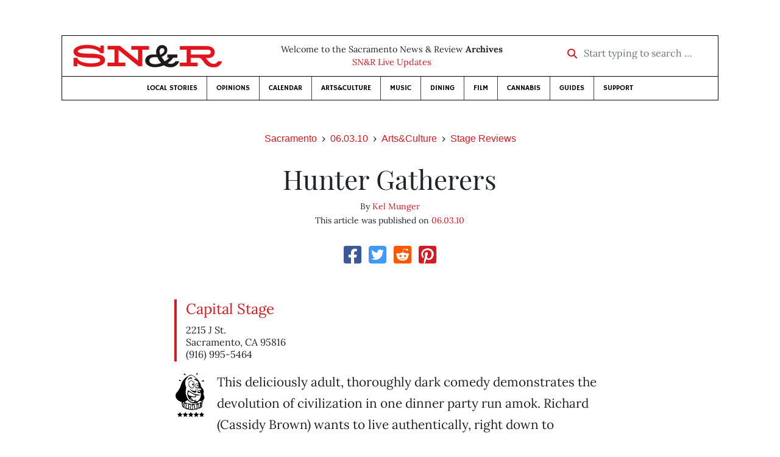

--- FILE ---
content_type: text/html; charset=utf-8
request_url: https://www.newsreview.com/sacramento/content/hunter-gatherers/1433604/
body_size: 5460
content:



<!DOCTYPE html>
<html lang="en">
  <head>
    <meta charset="utf-8">
    <meta http-equiv="x-ua-compatible" content="ie=edge">
    <title>SN&amp;R • Hunter Gatherers</title>

    <meta http-equiv="Content-Type" content="text/html; charset=utf-8" />
    <meta name="viewport" content="width=device-width, initial-scale=1.0">

    <meta property="og:site_name" content="Sacramento News &amp; Review" />


    
  <link rel="canonical" href="https://www.newsreview.com/sacramento/content/hunter-gatherers/1433604/">
  <link rel="shorturl" href="https://newsreview.com/oid/1433604/" />

  <meta name="description" content="SN&amp;R • Arts&amp;Culture • Stage Reviews • Hunter Gatherers • Jun 3, 2010" />

  <meta name="twitter:card" content="summary_large_image">
  <meta name="twitter:title" content="Hunter Gatherers">
  <meta name="twitter:description" content="SN&amp;R reviews a new production at Capital Stage.">

  <meta name="twitter:site" content="@SacNewsReview">
  <meta name="twitter:creator" content="@SacNewsReview">

  <meta property="og:title" content="SN&amp;R • Arts&amp;Culture • Stage Reviews • Hunter Gatherers • Jun 3, 2010" />
  <meta property="og:type" content="article" />
  <meta property="og:url" content="https://www.newsreview.com/sacramento/content/hunter-gatherers/1433604/" />
  <meta property="og:description" content="SN&amp;R reviews a new production at Capital Stage." />

  <meta property="article:published_time" content="2010-06-01T12:08:12-07:00" />
  <meta property="article:modified_time" content="2011-04-15T15:43:01-07:00" />
  <meta property="article:section" content="Arts&amp;Culture" />
  
  <meta property="fb:admins" content="324969540859009" />
  <meta property="fb:app_id" content="324969540859009" />

  
    <link rel="image_src" href="https://d16zs7b90yfegl.cloudfront.net/static/images/share/snr-share.7b2c593b6c7e.jpg" />
    <meta property="og:image" content="https://d16zs7b90yfegl.cloudfront.net/static/images/share/snr-share.7b2c593b6c7e.jpg" />
    <meta name="twitter:image:src" content="https://d16zs7b90yfegl.cloudfront.net/static/images/share/snr-share.7b2c593b6c7e.jpg">
  


    <!-- HTML5 shim, for IE6-8 support of HTML5 elements -->
    <!--[if lt IE 9]>
      <script src="https://cdnjs.cloudflare.com/ajax/libs/html5shiv/3.7.3/html5shiv.min.js"></script>
    <![endif]-->

    



  <link rel="apple-touch-icon" sizes="57x57" href="https://d16zs7b90yfegl.cloudfront.net/static/favicon/snr/apple-icon-57x57.0dbd85614dff.png">
  <link rel="apple-touch-icon" sizes="60x60" href="https://d16zs7b90yfegl.cloudfront.net/static/favicon/snr/apple-icon-60x60.1a323a30b8ad.png">
  <link rel="apple-touch-icon" sizes="72x72" href="https://d16zs7b90yfegl.cloudfront.net/static/favicon/snr/apple-icon-72x72.23d557853adb.png">
  <link rel="apple-touch-icon" sizes="76x76" href="https://d16zs7b90yfegl.cloudfront.net/static/favicon/snr/apple-icon-76x76.ad63e4c1cb1e.png">
  <link rel="apple-touch-icon" sizes="114x114" href="https://d16zs7b90yfegl.cloudfront.net/static/favicon/snr/apple-icon-114x114.133190f724f4.png">
  <link rel="apple-touch-icon" sizes="120x120" href="https://d16zs7b90yfegl.cloudfront.net/static/favicon/snr/apple-icon-120x120.8b861864b474.png">
  <link rel="apple-touch-icon" sizes="144x144" href="https://d16zs7b90yfegl.cloudfront.net/static/favicon/snr/apple-icon-144x144.b86317dccadf.png">
  <link rel="apple-touch-icon" sizes="152x152" href="https://d16zs7b90yfegl.cloudfront.net/static/favicon/snr/apple-icon-152x152.956ca96c526f.png">
  <link rel="apple-touch-icon" sizes="180x180" href="https://d16zs7b90yfegl.cloudfront.net/static/favicon/snr/apple-icon-180x180.c005d7870669.png">
  <link rel="icon" type="image/png" sizes="192x192"  href="https://d16zs7b90yfegl.cloudfront.net/static/favicon/snr/android-icon-192x192.f515fd708278.png">
  <link rel="icon" type="image/png" sizes="32x32" href="https://d16zs7b90yfegl.cloudfront.net/static/favicon/snr/favicon-32x32.76476d015a67.png">
  <link rel="icon" type="image/png" sizes="96x96" href="https://d16zs7b90yfegl.cloudfront.net/static/favicon/snr/favicon-96x96.a6a81943dcbb.png">
  <link rel="icon" type="image/png" sizes="16x16" href="https://d16zs7b90yfegl.cloudfront.net/static/favicon/snr/favicon-16x16.805ca7c5ac73.png">
  <link rel="manifest" href="https://d16zs7b90yfegl.cloudfront.net/static/favicon/snr/manifest.b58fcfa7628c.json">
  <meta name="msapplication-TileColor" content="#ffffff">
  <meta name="msapplication-TileImage" content="https://d16zs7b90yfegl.cloudfront.net/static/favicon/snr/ms-icon-144x144.b86317dccadf.png">
  <meta name="theme-color" content="#ffffff">




    
      <link href="https://d16zs7b90yfegl.cloudfront.net/static/vendor/fontawesome/css/fontawesome.ebf19a7b820e.css" rel="stylesheet">
      <link href="https://d16zs7b90yfegl.cloudfront.net/static/vendor/fontawesome/css/all.f71b0a62b045.css" rel="stylesheet">
      <link rel="stylesheet" href="https://d16zs7b90yfegl.cloudfront.net/static/vendor/SlickNav/slicknav.min.cb0567a8e6fa.css" />
      <link href="https://d16zs7b90yfegl.cloudfront.net/static/css/project.min.21368e708a4e.css" rel="stylesheet" />
    

    

    

    
      
        <!-- Global site tag (gtag.js) - Google Analytics -->
        <script async src="https://www.googletagmanager.com/gtag/js?id=UA-350918-1"></script>
        <script>
          window.dataLayer = window.dataLayer || [];
          function gtag(){dataLayer.push(arguments);}
          gtag('js', new Date());

          gtag('config', 'UA-350918-1');
        </script>
      
    

    
      
        <script async src="https://securepubads.g.doubleclick.net/tag/js/gpt.js"></script>
        <script>
          window.googletag = window.googletag || {cmd: []};
          googletag.cmd.push(function() {
            
              googletag.defineSlot('/1003962/sacramento_content_ad_300x250_1', [300, 250], 'div-gpt-ad-1599603245126-0').addService(googletag.pubads());
            
            googletag.pubads().enableSingleRequest();
            googletag.pubads().collapseEmptyDivs();
            googletag.enableServices();
          });
        </script>
      
    

  </head>

  <body>

    
      <div class="container">
        
          


  <header class="primary-nav">
    <div class="nav-header col">
      <a class="site-logo" href="/sacramento/">
        <img src="https://d16zs7b90yfegl.cloudfront.net/static/images/logos/snr-isolated-redblack-300x52.8baf3a648a6c.png" width="100%">
      </a>
      <p>
        Welcome to the Sacramento News &amp; Review <strong>Archives</strong><br>
        <a href="https://sacramento.newsreview.com">
          
            SN&amp;R Live Updates</a>
          
      </p>
      <form method="GET" action="/sacramento/search/">
        <div class="form-row align-items-center">
          <div class="col-auto">
            <label class="sr-only" for="inlineFormInputGroup">Start typing to search &hellip;</label>
            <div class="input-group mb-2">
              <div class="input-group-prepend">
                <div class="input-group-text"><a href="/sacramento/search/"><i class="fas fa-search"></i></a></div>
              </div>
              <input type="text" class="form-control" id="inlineFormInputGroup" name="search_term" placeholder="Start typing to search &hellip;">
              <input type="hidden" name="location" value="3">
            </div>
          </div>
        </div>
      </form>
    </div>

    <div class="header-nav">
      <nav class="main-nav clearfix">
        <div class="menu-main-nav-container">
          <ul id="menu-main-nav" class="menu">
             
              <li class="menu-item">
                <a href="/sacramento/section/local-stories/92152/">Local Stories</a>
              </li>
              <li class="menu-item">
                <a href="/sacramento/section/opinions/92158/">Opinions</a>
              </li>
              <li class="menu-item">
                <a href="https://sacramento.newsreview.com/calendar/" target="_blank">Calendar</a>
              </li>
              <li class="menu-item">
                <a href="/sacramento/section/artsculture/36568/">Arts&amp;Culture</a>
              </li>
              <li class="menu-item">
                <a href="/sacramento/section/music/36586/">Music</a>
              </li>
              <li class="menu-item">
                <a href="/sacramento/section/dining/92155/">Dining</a>
              </li>
              <li class="menu-item">
                <a href="/sacramento/section/film/36594/">Film</a>
              </li>
              <li class="menu-item">
                <a href="/sacramento/section/cannabis-guide/13506539/">Cannabis</a>
              </li>
              <li class="menu-item">
                <a href="/sacramento/section/guides/36558/">Guides</a>
              </li>
              <li class="menu-item menu-item-highlight">
                <a href="https://sacramento.newsreview.com/support-local-independent-journalism/" target="_blank">Support</a>
              </li>
            
          </ul>
        </div>
      </nav>
    </div>
  </header>


        

        <div class="main-content">
          

          
  <div class="row">

    <div class="col">
      <ul class="breadcrumb justify-content-center">
        <li class="breadcrumb-item"><a href="/sacramento/">Sacramento</a></li>
        <li class="breadcrumb-item"><a href="/sacramento/issue/2010-06-03/">06.03.10</a></li>
        <li class="breadcrumb-item"><a href="/sacramento/section/artsculture/36568/">Arts&amp;Culture</a></li>
        <li class="breadcrumb-item active"><a href="/sacramento/category/stage-reviews/36571/">Stage Reviews</a></li>
      </ul>

      <div class="row">

        <div class="offset-md-1 col-md-10 offset-lg-2 col-lg-8">
          <article class="article oid-1433604">

            <h1 class="text-center">Hunter Gatherers</h1>

            

            <div class="article-meta mb-4 text-center">
              
                <p class="meta-authors">
  By <a href="/author/kel-munger/13859/">Kel Munger</a>
</p>


                
              

              <p class="meta-ts">
                This article was published on <a href="/sacramento/issue/2010-06-03/">06.03.10</a>
              </p>
            </div>

            <section>
              <div class="mb-4">
                <div class="social-media-icons">
    <div class="text-center center-block">
        <a href="https://www.facebook.com/sharer/sharer.php?u=https%3A//www.newsreview.com/sacramento/content/hunter-gatherers/1433604/"><i class="social-fb fab fa-square-facebook fa-2x social"></i></a>
        <a href="https://twitter.com/intent/tweet/?text=Hunter Gatherers&url=https%3A//www.newsreview.com/sacramento/content/hunter-gatherers/1433604/&via=SacNewsReview"><i class="social-tw fab fa-square-twitter fa-2x social"></i></a>
        <a href="https://reddit.com/submit?url=https%3A//www.newsreview.com/sacramento/content/hunter-gatherers/1433604/&title=Hunter Gatherers"><i class="social-reddit fab fa-reddit-square fa-2x social"></i></a>
        <a href="https://pinterest.com/pin/create/button/?url=https%3A//www.newsreview.com/sacramento/content/hunter-gatherers/1433604/&media=&description=SN&amp;R reviews a new production at Capital Stage."><i class="social-pinterest fab fa-pinterest-square fa-2x social"></i></a>
        
    </div>
</div>

              </div>

              
                



              

              <div class="my-5">
                
                  <div class="body-sidebar">

                    

                    

                     
                      <div class="body-sidebar-item gdfp-body-placement-1">
                        <!-- /1003962/sacramento_content_ad_300x250_1 -->
<div id='div-gpt-ad-1599603245126-0' style='width: 300px; height: 250px;'>
  <script>
    googletag.cmd.push(function() {  googletag.display('div-gpt-ad-1599603245126-0');  });
  </script>
</div>

                      </div>
                    

                  </div>
                

                
                  <div class="restaurant-info">
                    <p class="restaurant-name">
                      <a href="http://www.capstage.org" target="_blank">Capital Stage</a>
                    </p>
                    <address>
                      2215 J St.<br>
                      Sacramento, CA 95816<br>
                      
                    </address>
                      <p class="restaurant-meta">(916) 995-5464</p>
                      
                  </div>
                

                
                  
                    <img class="willie-rating" src="https://d16zs7b90yfegl.cloudfront.net/static/images/ratings/willie5.1fc1e82f54c4.gif" alt="Rated 5.0">
                  
                

                <p>This deliciously adult, thoroughly dark comedy demonstrates the devolution of civilization in one dinner party run amok. Richard (Cassidy Brown) wants to live authentically, right down to butchering his own meat; his wife Pam (Kelley Ogden) would appreciate a perfect shower (loofah exfoliates, but doesn’t abrade). When old friends Wendy (Katie Rubin) and Tom (Jonathan Rhys Williams, who also directs) come by for dinner, things get really out of control. This show is really funny until it gets frightening—and then it’s even funnier. Here’s a hint: Don’t have the lamb! <b>Th, F 8pm, Sa 7pm; Su 2pm. Through 6/27.</b> $12-$29. Capital Stage on the Delta King, 1000 Front St.; (916) 995-5464; <a href="http://www.capstage.org/">www.capstage.org</a>.</p>

                
              </div>

              

              
                <div class="mt-5 mb-5 social-media-bottom">
                  <div class="social-media-icons">
    <div class="text-center center-block">
        <a href="https://www.facebook.com/sharer/sharer.php?u=https%3A//www.newsreview.com/sacramento/content/hunter-gatherers/1433604/"><i class="social-fb fab fa-square-facebook fa-2x social"></i></a>
        <a href="https://twitter.com/intent/tweet/?text=Hunter Gatherers&url=https%3A//www.newsreview.com/sacramento/content/hunter-gatherers/1433604/&via=SacNewsReview"><i class="social-tw fab fa-square-twitter fa-2x social"></i></a>
        <a href="https://reddit.com/submit?url=https%3A//www.newsreview.com/sacramento/content/hunter-gatherers/1433604/&title=Hunter Gatherers"><i class="social-reddit fab fa-reddit-square fa-2x social"></i></a>
        <a href="https://pinterest.com/pin/create/button/?url=https%3A//www.newsreview.com/sacramento/content/hunter-gatherers/1433604/&media=&description=SN&amp;R reviews a new production at Capital Stage."><i class="social-pinterest fab fa-pinterest-square fa-2x social"></i></a>
        
    </div>
</div>

                </div>
              

              <div class="article-tags mb-5">
                
              </div>

              
                <div class="related-articles mt-5">
                  <h3 class="text-center mb-4">More <a href="/sacramento/section/artsculture/36568/">Arts&amp;Culture</a> &raquo; <a href="/sacramento/category/stage-reviews/36571/">Stage Reviews</a></h3>

                  
                    <div class="media mb-0 related-article">
                      <a href="/sacramento/content/a-house-with-no-walls/1427929/" class="align-self-center">
                        
                          <img src="https://d16zs7b90yfegl.cloudfront.net/static/images/logos/snr-logo.36c258f6225f.jpg" class="featured-image mr-3" width="75px">
                        
                      </a>
                      <div class="media-body mb-0">
                        <h5 class="mt-0">
                          <a href="/sacramento/content/a-house-with-no-walls/1427929/">A House With No Walls</a>
                        </h5>
                        <p class="mb-0">SN&amp;R reviews a new production at Celebration Arts.</p>
                        <p class="issue-date">
                          Published on <a href="/sacramento/issue/2010-05-20/">05.20.10</a>
                        </p>
                      </div>

                    </div>

                    <hr>
                  
                    <div class="media mb-0 related-article">
                      <a href="/sacramento/content/into-the-woods/1427927/" class="align-self-center">
                        
                          <img src="https://d16zs7b90yfegl.cloudfront.net/static/images/logos/snr-logo.36c258f6225f.jpg" class="featured-image mr-3" width="75px">
                        
                      </a>
                      <div class="media-body mb-0">
                        <h5 class="mt-0">
                          <a href="/sacramento/content/into-the-woods/1427927/">Into the Woods</a>
                        </h5>
                        <p class="mb-0">SN&amp;R reviews a new Sierra Stages production.</p>
                        <p class="issue-date">
                          Published on <a href="/sacramento/issue/2010-05-20/">05.20.10</a>
                        </p>
                      </div>

                    </div>

                    <hr>
                  
                    <div class="media mb-0 related-article">
                      <a href="/sacramento/content/lets-go/1427928/" class="align-self-center">
                        
                          <img src="https://d16zs7b90yfegl.cloudfront.net/static/images/logos/snr-logo.36c258f6225f.jpg" class="featured-image mr-3" width="75px">
                        
                      </a>
                      <div class="media-body mb-0">
                        <h5 class="mt-0">
                          <a href="/sacramento/content/lets-go/1427928/">Let’s Go!</a>
                        </h5>
                        <p class="mb-0">SN&amp;R reviews a new Pepper Von Productions show.</p>
                        <p class="issue-date">
                          Published on <a href="/sacramento/issue/2010-05-20/">05.20.10</a>
                        </p>
                      </div>

                    </div>

                    <hr>
                  
                    <div class="media mb-0 related-article">
                      <a href="/sacramento/content/always-patsy-cline/1424228/" class="align-self-center">
                        
                          <img src="https://d16zs7b90yfegl.cloudfront.net/static/images/logos/snr-logo.36c258f6225f.jpg" class="featured-image mr-3" width="75px">
                        
                      </a>
                      <div class="media-body mb-0">
                        <h5 class="mt-0">
                          <a href="/sacramento/content/always-patsy-cline/1424228/">Always … Patsy Cline</a>
                        </h5>
                        <p class="mb-0">SN&amp;R reviews a new production at the Sacramento Theatre Company.</p>
                        <p class="issue-date">
                          Published on <a href="/sacramento/issue/2010-05-13/">05.13.10</a>
                        </p>
                      </div>

                    </div>

                    <hr>
                  
                    <div class="media mb-0 related-article">
                      <a href="/sacramento/content/krapps-last-tape-and-hughie/1424229/" class="align-self-center">
                        
                          <img src="https://d16zs7b90yfegl.cloudfront.net/static/images/logos/snr-logo.36c258f6225f.jpg" class="featured-image mr-3" width="75px">
                        
                      </a>
                      <div class="media-body mb-0">
                        <h5 class="mt-0">
                          <a href="/sacramento/content/krapps-last-tape-and-hughie/1424229/">Krapp’s Last Tape and Hughie</a>
                        </h5>
                        <p class="mb-0">SN&amp;R reviews a new production by Actor’s Theatre.</p>
                        <p class="issue-date">
                          Published on <a href="/sacramento/issue/2010-05-13/">05.13.10</a>
                        </p>
                      </div>

                    </div>

                    
                  
                </div>
              

              <div class="desert-net-real-player">
                <script id="fdncms-carousel-top-stories-video" src="https://www.hub.fdncms.com/gyrobase/Responsive/Components/Content/TopStoriesVideo?cb=13ed4944&key=429a11c96ac584ed0bf7ef922bba5ed2&req=js&vri=2&label=Recent+Articles&pcolor=e2141c" async></script>
              </div>
            </section>

          </article>
        </div>

      </div>
    </div>
  </div>


          



  <div class="row my-5">
    <div class="offset-md-1 col-md-10 offset-lg-2 col-lg-8 text-center">
      <a class="btn btn-primary" href="/newsletters/sign-up/sacramento/">Sign up for our newsletter!</a>
    </div>
  </div>


        </div>

      </div> <!-- /container -->
    


    
      
        


<section id="footer">
  <div class="container">
    <div class="row d-flex align-items-center">
      <div class="col-sm-6">
        <div class="footer-brand py-4">
          <a class="site-logo" href="/sacramento/">
            <img src="https://d16zs7b90yfegl.cloudfront.net/static/images/logos/snr-isolated-redblack-300x52.8baf3a648a6c.png" width="100%">
          </a>

          <p>
            Thank you for visiting the Sacramento News &amp; Review.
          </p>

          <small>
            &copy; Sacramento News &amp; Review.  All rights reserved.
          </small>
        </div>
      </div>

      <div class="col-sm-6">
        <div class="visit-new-location">
          <a href="https://sacramento.newsreview.com">Visit us at our new location <i class="fas fa-long-arrow-alt-right"></i></a>
        </div>

        <div class="footer-links">
          <ul class="list-unstyled">
            <li>
              <ul class="list-inline">
                <li class="list-inline-item">
                  <a href="https://www.facebook.com/SacNewsReview" target="_blank"><i class="fab fa-square-facebook fa-2x social-fb"></i></a>
                </li>
                <li class="list-inline-item">
                  <a href="https://twitter.com/#!/SacNewsReview"><i class="fab fa-square-twitter fa-2x social-tw"></i></a>
                </li>
                <li class="list-inline-item">
                  <a href="https://www.instagram.com/sacnewsreview/"><i class="fab fa-square-instagram fa-2x social-in"></i></a>
                </li>
              </ul>
            </li>
            <li><a href="https://sacramento.newsreview.com/contact-us/">Drop us a line</a></li>
            <li><a href="https://sacramento.newsreview.com/letter-to-the-editor/">Letter to the editor</a></li>
            <li><a href="https://sacramento.newsreview.com/news-tips/">Got a news tip?</a></li>
          </ul>

          <ul class="list-unstyled with-icons">
            <li><a href="https://sacramento.newsreview.com">SN&amp;R Home</a></li>
            <li><a href="https://bestofsac.com" target="_blank">Best of Sacramento</a></li>
            <li><a href="https://sammies.com" target="_blank">SAMMIES</a></li>
            <li><a href="https://nrpubs.com" target="_blank">N&amp;R Publications</a></li>
            <li><a href="https://independentjournalismfund.org/" target="_blank">Independent Journalism Fund</a></li>
            <li><a href="https://letterstothefuture.org" target="_blank">Letters to the Future</a></li>
            <li><a href="https://sacramento.newsreview.com/privacy-policy-2/">Privacy Policy</a></li>
            <li><a href="/terms-of-use/">Terms of use</a></li>
          </ul>
        </div>  <!-- .footer-links -->
      </div>
    </div>
  </div>
</section>

      
    

    

    
      <script src="https://d16zs7b90yfegl.cloudfront.net/static/js/vendors.min.516760e6efc6.js"></script>
      <script src="https://d16zs7b90yfegl.cloudfront.net/static/vendor/SlickNav/jquery.slicknav.min.abb6ece52a5d.js"></script>
      <script src="https://d16zs7b90yfegl.cloudfront.net/static/js/project.min.8b4c64cf9236.js"></script>

      <script type="text/javascript">
        $(function(){
          $('#menu-main-nav').slicknav({
            appendTo: '.header-nav',
            label: '',
            duration: 500,
            allowParentLinks: true
          });
        });
      </script>

      <script>
        $(document).ready(function(){
          $('[data-toggle="tooltip"]').tooltip();
        });
      </script>
    
  </body>
</html>


--- FILE ---
content_type: text/html; charset=utf-8
request_url: https://www.google.com/recaptcha/api2/aframe
body_size: 266
content:
<!DOCTYPE HTML><html><head><meta http-equiv="content-type" content="text/html; charset=UTF-8"></head><body><script nonce="C6Pb8aiVd56CaRAl8eVBIA">/** Anti-fraud and anti-abuse applications only. See google.com/recaptcha */ try{var clients={'sodar':'https://pagead2.googlesyndication.com/pagead/sodar?'};window.addEventListener("message",function(a){try{if(a.source===window.parent){var b=JSON.parse(a.data);var c=clients[b['id']];if(c){var d=document.createElement('img');d.src=c+b['params']+'&rc='+(localStorage.getItem("rc::a")?sessionStorage.getItem("rc::b"):"");window.document.body.appendChild(d);sessionStorage.setItem("rc::e",parseInt(sessionStorage.getItem("rc::e")||0)+1);localStorage.setItem("rc::h",'1769132053482');}}}catch(b){}});window.parent.postMessage("_grecaptcha_ready", "*");}catch(b){}</script></body></html>